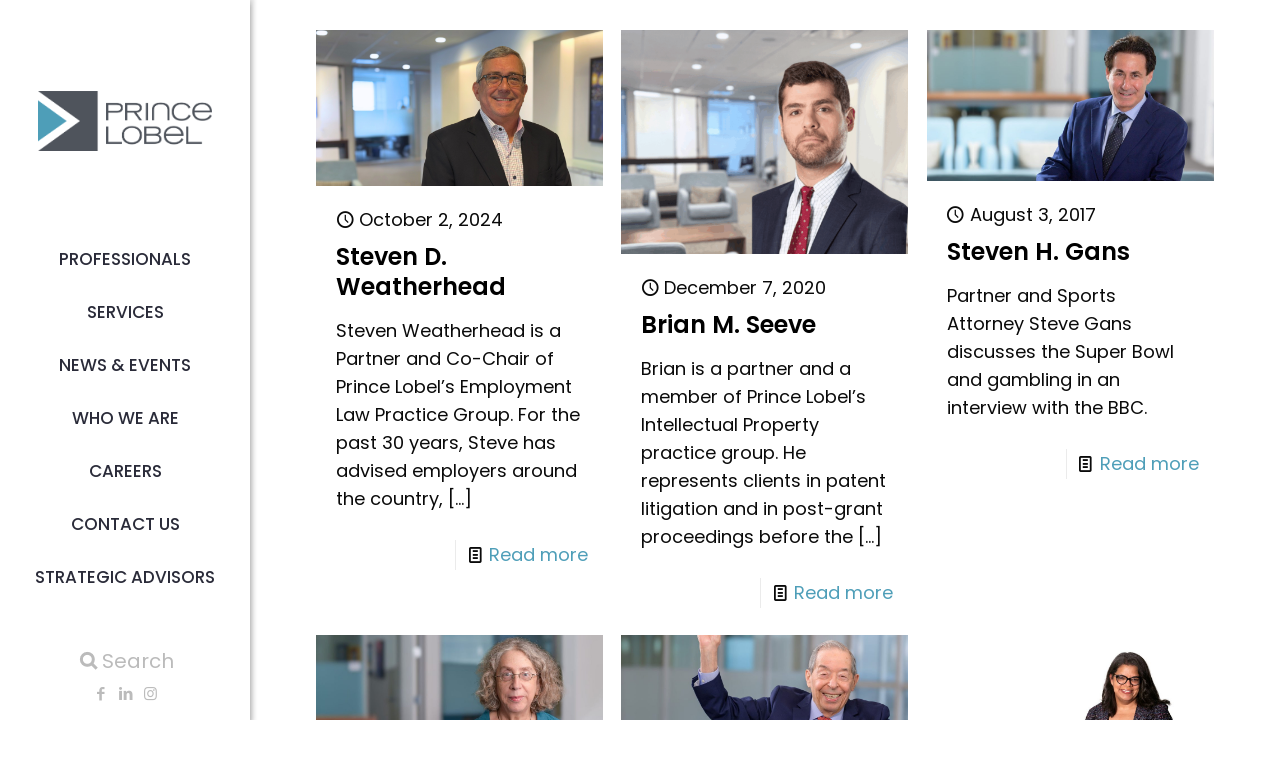

--- FILE ---
content_type: text/css
request_url: https://princelobel.com/wp-content/themes/betheme-child/prince_lobel.css?ver=1768951396
body_size: 6335
content:
.professionals-filters {
    padding: 50px 0;
    background: #F7F7F7;
    position: relative;
    z-index: 2;
	padding:50px;
}

.professionals-filters .filters {
    display: flex;
    flex-flow: row wrap;
    margin-top: 30px;
		z-index:30;
	position:relative;
}

.professionals-filters .filters .filterwrap {
    display: flex;
    flex-flow: row nowrap;
    width: auto;
    max-width: 395px
}

@media (min-width: 0px) and (max-width: 450px) {
    .professionals-filters .filters .filterwrap {
        flex-wrap:wrap;
        flex: 1 0 auto;
        width: 100%
    }
}

@media (min-width: 450px) and (max-width: 830px) {
    .professionals-filters .filters .filterwrap {
        flex-wrap:nowrap;
        width: 100%;
        flex: 1 0 auto;
        max-width: unset
    }
}

.professionals-filters .legend+label {
    padding-right: 10px;
    position: relative;
    text-transform: uppercase
}

.professionals-filters .legend+label::after {
    content: " ";
    height: 40px;
    width: 1px;
    background-color: #a0a0a0;
    position: absolute;
    right: 0;
    top: -.5em
}

.professionals-filters .letter-radio {
    text-align: center
}

.professionals-filters .letter-radio label {
    display: inline-block;
    margin: 0 2px;
    width: auto
}

.professionals-filters .letter-radio label span {
    color: #4e9eb8;
    font-size: 20px;
    font-weight: 700;
    display: block;
    cursor: pointer;
    padding: 4px
}

.professionals-filters .letter-radio label input {
    display: none
}

.professionals-filters .letter-radio label input[disabled]+span {
    color: #a0a0a0;
    cursor: default
}

.professionals-filters .letter-radio label input[checked]+span {
    color: #3A3A3A
}

.professionals-grid {
    display: flex;
    flex-flow: row wrap;
    margin-top: 30px;
    text-align: left;
    margin-left: -1%;
    margin-right: -1%
}

.professionals-grid article {
    display: flex;
    flex: 1 0 auto;
    flex-direction: column;
    margin: 20px 0;
    padding: 1%;
    width: 23%;
    max-width: 23%
}

@media (min-width: 0) and (max-width: 900px) {
    .professionals-grid article {
        width:31%;
        max-width: 33%
    }
}

@media (min-width: 0) and (max-width: 700px) {
    .professionals-grid article {
        width:48%;
        max-width: 48%
    }
}

@media (min-width: 0) and (max-width: 510px) {
    .professionals-grid article {
        width:98%;
        max-width: 98%
    }
}

.professionals-grid article img {
    width: 100%;
    height: auto;
    display: block;
    margin-top: 10px
}

.professionals-grid article h2,.professionals-grid article h3 {
    margin: 0 auto 5px auto;
    line-height: .93em;
    text-transform: uppercase;
    font-size: 18px;
    font-weight: 700;
    transition: color .3s
}

.professionals-grid article .post-thumbnail {
    flex-shrink: 0
}

.professionals-grid article .info {
    display: flex;
    flex-direction: column;
    flex: 1 0 auto;
    margin-top: 15px;
	padding-left: 20px;
}

.professionals-grid article .info>a:hover h2,.professionals-grid article .info>a:hover h3 {
    color: #4C8DA8
}

.professionals-grid article .title {
    margin: 0;
    text-transform: uppercase;
    font-size: 16px;
    font-weight: 300;
    flex-grow: 1
}

.professionals-grid article .links {
    font-size: 20px
}

.professionals-grid article .links a {
    display: inline-block;
    line-height: 1em;
    margin-top: 10px
}

.by-sidebar {
    margin-bottom: 40px
}

.by-sidebar h2 {
    font-size: 16px;
    font-weight: 600;
    text-transform: uppercase;
    margin: 0 0 10px 0;
    line-height: 1.2em;
    color: #3A3A3A
}

.by-sidebar .professionals-sidebar {
    max-width: 190px
}

.by-sidebar article {
    margin-bottom: 40px
}

.by-sidebar article:last-child {
    margin-bottom: 0
}

.by-sidebar article img {
    width: 100%;
    height: auto;
    margin-top: 10px
}

.by-sidebar article h3 {
    margin: 0 auto 5px auto;
    line-height: .93em;
    text-transform: uppercase;
    font-size: 16px;
    font-weight: 700
}

.by-sidebar article .info {
    display: flex;
    flex-direction: column;
    flex: 1 0 auto;
    margin-top: 5px
}

.by-sidebar article .title {
    margin: 0;
    text-transform: uppercase;
    font-size: 16px;
    font-weight: 300;
    flex: 1
}

.by-sidebar article .links {
    font-size: 20px
}

.by-sidebar article .links a {
    display: inline-block;
    line-height: 1em;
    margin-top: 10px
}

.professional-hero {
    position: relative;
    min-height: 350px;
    max-height: 1000px;
    overflow: hidden;
    background: #D8D8D8;
    display: flex;
    margin-bottom: 15px
}

@media (min-width: 0) and (max-width: 700px) {
    .professional-hero {
        padding-top:55%;
        min-height: 0
    }
}

.professional-hero:after {
    content: '';
    width: 0.1%;
    height: 0;
    display: block;
    padding-top: 45%
}

@media (min-width: 0) and (max-width: 700px) {
    .professional-hero:after {
        display:none
    }
}

.professional-hero::before {
    content: '';
    z-index: 2;
    position: absolute;
    opacity: 0.68;
	background: linear-gradient(137deg, #f8f8f8 0%, #f8f8f8 100%, rgba(204, 204, 204, 0) 100%);
    bottom: 50%;
    right: 48%;
    padding-bottom: 123%;
    transform-origin: bottom right;
    transform: rotate(-35.2deg) skewX(19.5deg);
    width: 130%
}

@media (min-width: 0) and (max-width: 700px) {
    .professional-hero::before {
        bottom:100%;
        margin-bottom: -27%
    }
}

.professional-hero .bg-outer {
    width: 100%;
    height: 100%;
    position: absolute;
    background-repeat: no-repeat;
    background-position: top left;
    background-size: cover;
    z-index: 1;
    top: 0;
    right: 0
}

@media (min-width: 0) and (max-width: 700px) {
    .professional-hero .bg-outer {
        height:0;
        padding-top: 55%
    }
}

.professional-hero .bg-inner {
    display: none
}

.professional-hero h1 {
    text-transform: uppercase;
    margin: 0;
    font-size: 36px;
    font-weight: bold
}

@media (min-width: 0) and (max-width: 900px) {
    .professional-hero h1 {
        font-size:26px
    }
}

@media (min-width: 0) and (max-width: 510px) {
    .professional-hero h1 {
        font-size:18px
    }
}

.professional-hero .wrapper {
    position: relative;
    z-index: 3;
    width: 100%;
    display: flex;
    align-items: center;
    justify-content: space-between
}

@media (min-width: 0) and (max-width: 700px) {
    .professional-hero .wrapper {
        display:block;
        background: #fff;
        padding-top: 20px;
        padding-bottom: 0
    }
}

.professional-hero .info {
    width: 50%;
    top: 10%;
	padding-left:20px;
}

@media (min-width: 0) and (max-width: 700px) {
    .professional-hero .info {
        width:100%;
        position: static
    }
}

@media (min-width: 0) and (max-width: 700px) {
    .professional-hero .name-title {
        position:absolute;
        bottom: 100%;
        margin-bottom: 27.5%;
        transform: translateY(50%);
        width: 50%
    }
}

.professional-hero .title {
    margin-top: 0;
    margin-bottom: 10px;
    font-size: 36px;
    text-transform: uppercase
}

@media (min-width: 0) and (max-width: 900px) {
    .professional-hero .title {
        font-size:26px
    }
}

@media (min-width: 0) and (max-width: 510px) {
    .professional-hero .title {
        font-size:18px
    }
}

.professional-hero .links {
    display: flex;
    align-items: center;
    flex-wrap: wrap;
    margin: 0 -8px;
    overflow: hidden
}

@media (min-width: 0) and (max-width: 700px) {
    .professional-hero .links {
        justify-content:center;
        padding-bottom: 25px;
        margin-bottom: 0
    }
}

.professional-hero .links a {
    display: inline-block;
    text-decoration: none;
    transition: color .3s;
    padding: 0 8px;
    margin: 4px 0;
    font-size: 16px;
    line-height: 16px;
    border-left: 1px solid #427D8F;
    transform: translateX(-1px)
}

@media (min-width: 0) and (max-width: 700px) {
    .professional-hero .links a {
        border-left:none
    }
}

.professional-hero .links a:hover {
    color: #004B62;
}

.professional-hero .links span.icon {
    font-size: 1.5em;
    line-height: 16px;
    display: inline;
    vertical-align: middle;
}

.professional-hero .links span.type {
    font-weight: 500;
}

.professional-hero .practice-areas,.professional-hero .industries {
    margin-top: 30px;
}

@media (min-width: 0) and (max-width: 700px) {
    .professional-hero .practice-areas,.professional-hero .industries {
        margin-top:0;
        padding-bottom: 25px;
        padding-top: 25px;
        border-top: 1px solid #979797;
        text-align: center
    }
}

.professional-hero .practice-areas h2,.professional-hero .industries h2 {
    font-size: 16px;
    text-transform: uppercase;
    margin: 0;
}

.professional-hero .practice-areas ul,.professional-hero .industries ul {
    margin: 0;
    list-style: none;
    padding: 0
}

.professional-hero .practice-areas ul li,.professional-hero .industries ul li {
    line-height: 2em;
}

.professional-hero .practice-areas ul li a,.professional-hero .industries ul li a {
    transition: color .3s;
    text-decoration: none;
}

.professional-hero .practice-areas ul li a:hover,.professional-hero .industries ul li a:hover {
    color: #004B62;
}

.professional-hero.vertical .wrapper {
    padding-top: 40px;
    padding-bottom: 40px;
    min-height: 500px;
}

@media (min-width: 0) and (max-width: 700px) {
    .professional-hero.vertical .wrapper {
        min-height:0;
        padding-top: 20px;
        padding-bottom: 0;
    }
}

.professional-hero.vertical .bg-outer {
    display: none;
}

@media (min-width: 0) and (max-width: 700px) {
    .professional-hero.vertical .bg-outer {
        display:block;
        width: 35%;
        height: 0;
        padding-top: 49%;
        margin-top: 3%;
        margin-right: 3%;
    }
}

.professional-hero.vertical .bg-inner {
    height: 100%;
    background-repeat: no-repeat;
    background-size: cover;
    z-index: 1;
    top: 0;
    right: 0;
    display: block;
    position: relative;
    width: 33%;
    background-position: top center;
}

@media (min-width: 0) and (max-width: 1100px) {
    .professional-hero.vertical .bg-inner {
        width:42%;
    }
}

@media (min-width: 0) and (max-width: 700px) {
    .professional-hero.vertical .bg-inner {
        display:none;
    }
}

.professional-hero.vertical:after {
    display: none
}

.related-attorneys {
    margin-bottom: 40px;
    text-align: center;
}

.related-attorneys .top {
    text-align: left;
}

.related-attorneys .top h2 {
    font-size: 1.7em;
    text-transform: uppercase;
    display: inline-block;
    margin-bottom: 0;
    text-align: left;
}

.related-attorneys .professionals-grid {
    margin-top: 0
}

@media (min-width: 0) and (max-width: 510px) {
    .related-attorneys .professionals-grid article {
        flex-direction:row;
        width: 100%;
        max-width: 380px;
        flex: none;
        margin: 8px 0;
    }

    .related-attorneys .professionals-grid article .post-thumbnail {
        width: 40%;
        padding-right: 14px;
    }

    .related-attorneys .professionals-grid article .info {
        width: 60%;
        display: block;
    }
}

.related-attorneys .view-op {
    text-align: left;
    display: inline-block;
    text-transform: uppercase;
}

.related-attorneys .view-op::before {
    content: "view:";
    margin: 0 10px;
    line-height: 2em;
    height: 100%;
    vertical-align: bottom;
    display: inline-block;
}

.related-attorneys .view-op+.professionals-grid {
    margin-top: 0
}

.related-attorneys .view-op button {
    -webkit-appearance: none;
    -moz-appearance: none;
    appearance: none;
    border: none;
    outline: 0;
    cursor: pointer;
    background: none;
    padding: 0;
    color: #4B4F58;
    border: transparent;
    background: transparent;
    font-size: 1.5em;
    margin: 0 5px
}

.related-attorneys .view-op .active {
    color: #427D8F;
}

.professional-content {
    background-color: #F7F7F7;
}

.professional-content .wrapper {
    display: flex;
    max-width: 990px;
    flex-flow: row nowrap;
    margin: 15px auto;
    background-color: #F7F7F7;
}

@media (min-width: 0px) and (max-width: 700px) {
    .professional-content .wrapper {
        flex-wrap:wrap;
    }
}

.professional-content .wrapper .tabs-nav-wrap {
    padding: 0 40px 0 0;
    width: 20%;
    max-width: 210px;
    min-width: 150px;
	    display: flex;
    justify-content: center;
}

@media (min-width: 0px) and (max-width: 700px) {
    .professional-content .wrapper .tabs-nav-wrap {
        width:100%;
        max-width: 100%;
        padding-right: 0;
    }
}

.professional-content .wrapper .tabs-nav-wrap .tabs {
    border-top-color: transparent;
    border-right: 1px solid #d2d2d2;
    border-bottom-color: transparent;
    border-left-color: transparent;
    padding-right: 30px;
	display: flex;
    align-items: center;
}

@media (min-width: 0px) and (max-width: 700px) {
    .professional-content .wrapper .tabs-nav-wrap .tabs {
        border-bottom:1px solid #d2d2d2;
        border-top: 1px solid #d2d2d2;
        border-right-color: transparent;
        padding-right: 0;
        margin-bottom: 0
    }
}

.tabs-nav-wrap {

}

.tabs div[role=tablist], .tabs ul, .pagenav div[role=tablist], .pagenav ul {
    list-style: none;
    margin: 0;
    padding: 0;
    display: flex;
    align-items: center;
	flex-wrap: wrap;align-content;
}


.professional-content .wrapper .tabs-nav-wrap .tabs div[role=tablist] button {
    color: #427D8F;
    margin: 0;
    line-height: 1.75em;
    font-weight: 400;
    width: 100%;
 /**   text-align: left; **/
	background:none;
    border-bottom: 1px solid transparent;
    transition: color .3s
		background:#ffffff;
}

.professional-content .wrapper .tabs-nav-wrap .tabs div[role=tablist] button[aria-selected="true"] {
    font-weight: bold
}

.professional-content .wrapper .tabs-nav-wrap .tabs div[role=tablist] button:hover {
    color: #004B62
}

@media (min-width: 0px) and (max-width: 700px) {
    .professional-content .wrapper .tabs-nav-wrap .tabs div[role=tablist] button {
        width:auto;
        padding: 0 8px
    }
}

@media (min-width: 0px) and (max-width: 700px) {
    .professional-content .wrapper .tabs-nav-wrap .tabs div[role=tablist] {
        flex-flow:row wrap;
        justify-content: center
    }
}

.professional-content .wrapper div[role=tabpanel] {
    width: 80%;
    margin: 40px auto
}

@media (min-width: 0px) and (max-width: 700px) {
    .professional-content .wrapper div[role=tabpanel] {
        padding-top:10px
    }
}

.professional-content .wrapper div[role=tabpanel]>ul {
    list-style: none;
    padding: 0;
    margin: 0
}

.professional-content .wrapper div[role=tabpanel]>ul li {
    margin-bottom: .75em
}

.professional-content blockquote {
    margin: 0
}

.professional-content blockquote p {
    color: #1B6B2B;
    font-size: 18px;
    font-weight: 600;
    line-height: 1.4em
}

.professional-extra {
    background-color: #004B62;
    color: white;
    position: relative;
    overflow: hidden
}

.professional-extra::before {
    content: '';
    z-index: 0;
    position: absolute;
    opacity: .14;
    background: linear-gradient(315deg, #4E9FBA 0%, #4E9FBA 50%);
    bottom: 50%;
    right: -5%;
    padding-bottom: 123%;
    transform-origin: bottom right;
    transform: rotate(-35.2deg) skewX(19.5deg);
    width: 130%
}

/**.professional-extra .wrapper {
    display: flex;
    align-items: stretch;
    flex-wrap: nowrap;
    flex-direction: row;
    flex: 1 1 auto
}
**/

@media (min-width: 0px) and (max-width: 700px) {
    .professional-extra .wrapper {
        flex-wrap:wrap
    }
}

.professional-extra .bg {
    position: absolute;
    width: 30%;
    background-size: cover;
    height: 100%;
    background-position: top center;
    background-repeat: no-repeat;
    border-right: 15px solid #fff
}

@media (min-width: 0px) and (max-width: 700px) {
    .professional-extra .bg {
        display:none
    }
}

.professional-extra .copy {
    display: flex;
    flex-direction: column;
    justify-content: center;
    margin-left: 33%;
    margin-top: 30px;
    margin-bottom: 30px;
    margin-right: 30px;
    margin-right: calc(50% - 628px);
    min-height: 53vh;
    box-sizing: border-box
}

@media (min-width: 901px) and (max-width: 1312px) {
    .professional-extra .copy {
        margin-right:20px
    }
}

@media (min-width: 701px) and (max-width: 900px) {
    .professional-extra .copy {
        width:55%;
        margin-left: 38.5%
    }
}

@media (min-width: 0px) and (max-width: 700px) {
    .professional-extra .copy {
        width:100%;
        margin: 0;
        padding: 2%
    }
}

.professional-extra .copy.no-img {
    min-height: 0;
    max-width: 1300px;
    margin: 50px auto;
    flex-direction: row;
    justify-content: space-around;
    padding: 0 70px
}

@media (min-width: 0) and (max-width: 900px) {
    .professional-extra .copy.no-img {
        padding:0 40px
    }
}

@media (min-width: 0) and (max-width: 700px) {
    .professional-extra .copy.no-img {
        padding:0 30px
    }
}

@media (min-width: 0) and (max-width: 510px) {
    .professional-extra .copy.no-img {
        padding:0 20px
    }
}

@media (min-width: 901px) and (max-width: 1312px) {
    .professional-extra .copy.no-img {
        margin-right:auto
    }
}

@media (min-width: 701px) and (max-width: 900px) {
    .professional-extra .copy.no-img {
        width:auto;
        margin-left: auto;
        flex-direction: column
    }
}

@media (min-width: 0px) and (max-width: 700px) {
    .professional-extra .copy.no-img {
        flex-direction:column;
        width: auto;
        margin: 30px auto;
        padding: 0 70px
    }
}

@media (min-width: 0px) and (max-width: 700px) and (min-width: 0) and (max-width: 900px) {
    .professional-extra .copy.no-img {
        padding:0 40px
    }
}

@media (min-width: 0px) and (max-width: 700px) and (min-width: 0) and (max-width: 700px) {
    .professional-extra .copy.no-img {
        padding:0 30px
    }
}

@media (min-width: 0px) and (max-width: 700px) and (min-width: 0) and (max-width: 510px) {
    .professional-extra .copy.no-img {
        padding:0 20px
    }
}

.professional-extra .copy.no-img .item {
    width: 100%
}

.professional-extra .copy .item {
    margin-bottom: 30px
}

.professional-extra .copy .item:last-child {
    margin-bottom: 0
}

.professional-extra .copy .item h2 {
    margin: 0 auto;
    text-align: center;
    color: white;
    text-transform: uppercase;
    font-size: 1.5em
}

.professional-extra .copy .item ul {
    list-style: none;
    padding: 0;
    margin: 0
}

.professional-extra .copy .item ul li {
    text-align: center;
    line-height: 2em
}

.orange-button {
	height: 40px;
	margin-left: 5px;
}

.hero.with-bg {
    min-height: 300px;
    position: relative;
    z-index: 2;
    background: #3A3A3A;
    padding: 0;
    max-height: 800px
}

@media (min-width: 1600px) {
    .hero.with-bg {
        min-height:500px
    }
}

@media (min-width: 0) and (max-width: 700px) {
    .hero.with-bg {
        min-height:200px
    }
}

.hero.with-bg:before {
    width: 100%;
    height: 100%;
    bottom: 100%;
    left: 0;
    content: '';
    position: absolute;
    background: #fff
}

.hero.with-bg:after {
    content: '';
    display: block;
    width: 100%;
    padding-top: 32%
}

.hero.with-bg .inner {
    position: absolute;
    display: flex;
    align-items: center;
    width: 100%;
    height: 100%;
    left: 0;
    top: 0
}

.hero.with-bg .bg {
    position: absolute;
    top: 0;
    left: 0;
    width: 100%;
    height: 100%;
    background-size: cover;
    background-position: top center;
    z-index: 1
}

.hero.with-bg .bg:after {
    content: '';
    position: absolute;
    top: 0;
    left: 0;
    width: 100%;
    height: 100%;
    background: linear-gradient(270deg, rgba(0,0,0,0) 0%, rgba(0,0,0,0.4) 100%)
}

.hero.with-bg h1,.hero.with-bg .type,.hero.with-bg .parent-title {
    color: #F6A83B;
    max-width: 800px
}

.hero.with-bg .subheading1,.hero.with-bg .subheading2,.hero.with-bg h1.title,.hero.with-bg .date {
    color: #FFFFFF;
    max-width: 800px
}

.hero.with-bg .inner {
    position: absolute;
    display: flex
;
    align-items: center;
    width: 100%;
    height: 100%;
  	left: 100px;
    top: 0;
    z-index: 3;
}

.primary-list
{
	margin:0;
	padding:0;
	list-style: none;
	columns:3;
	column-rule: 1px solid #979797;
	column-gap:8%;
	@include breakpoint($mobile) {
		columns: 2;
		column-gap: 12%;
	}
	@include breakpoint($small) {
		columns: 1;
	}
	li
	{
		margin-bottom: 14px;
		break-inside: avoid;
		a
		{
			color: $green;
			font-size: 20px;
			font-weight: bold;
			text-decoration: none;
			text-transform: uppercase;
		}
	}
}
.secondary-list
{
	margin:0;
	padding:0;
	list-style: none;
	columns:3;
	column-gap:8%;
	@include breakpoint($mobile) {
		columns: 2;
		column-gap: 12%;
	}
	@include breakpoint($small) {
		columns: 1;
	}
	li
	{
		margin-bottom: 12px;
		a
		{
			color: #fff;
			font-size: 17px;
			font-weight: 700;
			text-decoration: none;
		}
	}
}
.secondary-list-wrap
{
	padding:33px 0 120px 0;
	background-size: cover;
	background-position: center;
	position: relative;
	z-index: 3;
	margin-top: 100px;
	h2
	{
		color:#fff;
		font-size: 30px;
		font-weight: 700;
		margin-bottom: 1.33em;
		margin-top: 0;
		text-align: center;
		text-transform: uppercase;
	}
}

.expand
{
	max-height: 340px;
	overflow: hidden;

	mask-image: linear-gradient(0deg, rgba(0,0,0,0) 0%, rgba(0,0,0,1) 0%, rgba(0,0,0,1) 100%);
	mask-size: 100% 100%;
	mask-repeat: no-repeat;
	mask-position: top;
	transition:mask-size .3s;

	-webkit-mask-image: linear-gradient(0deg, rgba(0,0,0,0) 0%, rgba(0,0,0,1) 0%, rgba(0,0,0,1) 100%);
	-webkit-mask-size: 100% 100%;
	-webkit-mask-repeat: no-repeat;
	-webkit-mask-position: top;
	-webkit-transition:-webkit-mask-size .3s;

	& + button
	{
		margin-top: 40px;
		@include orangeBtn;
		&:after
		{
			@include icon;
			content: $icon-plus;
			margin-left: 10px;
		}
	}
	&.hide-all
	{
		max-height: 0;
	}
	&.open
	{
		mask-size: 100% 130%;
		-webkit-mask-size: 100% 130%;
		& + button:after
		{
			content: $icon-minus;
		}
	}
}
.unexpand
{
	max-height: none;
	overflow: hidden;
	& + button
	{
		display: none;
	}
}

.bg-wrap {
    position: relative;
	margin-left: 40px;
}

.bg-wrap:before {

}

.bg-wrap.small:before {
    margin-top: 0;
    top: 50%
}

.bg-wrap>* {
    position: relative;
    z-index: 2
}

.with-sidebar {
    padding-top: 58px;
    display: flex;
    justify-content: space-between;
    padding-bottom: 60px
}

.tabs, .pagenav {
    border-top: 1px solid #D2D2D2;
    border-bottom: 1px solid #D2D2D2;
    padding: 8px 0;
    display: flex;
    align-items: center;
    margin-bottom: 27px;
    margin-top: 37px;
}

.tabs>p, .pagenav>p {
    color: #002834;
    font-size: 14px;
    font-weight: 600;
    line-height: 1.5em;
    margin: 8px 25px 8px 0;
    text-transform: uppercase;
}

.tabs div[role=tablist], .tabs ul, .pagenav div[role=tablist], .pagenav ul {
    list-style: none;
    margin: 0;
    padding: 0;
    display: flex;
    align-items: center;
    flex-wrap: wrap;
}

.tabs div[role=tablist] button, .tabs div[role=tablist] li a, .tabs ul button, .tabs ul li a, .pagenav div[role=tablist] button, .pagenav div[role=tablist] li a, .pagenav ul button, .pagenav ul li a {
    -webkit-appearance: none;
    -moz-appearance: none;
    appearance: none;
    border: none;
    outline: 0;
    cursor: pointer;
    background: none;
    padding: 0;
    color: #3A3A3A;
    font-size: 16px;
    line-height: 1.5em;
    text-transform: uppercase;
    margin: 8px 22px;
    text-decoration: none;
    font-weight: 600;
    display: block;
    transition: color .3s;
}

.related-sidebar {
    margin-bottom: 60px;
}

.with-sidebar aside h2, .with-sidebar aside.content h2 {
    font-size: 16px;
	line-height: 18px;
    color: #3A3A3A;
}

.with-sidebar aside.pad-top, .with-sidebar aside.content.pad-top {
    padding-top: 100px;
	 margin-right: 20px;
}


element.style {
}
.tabs div[role=tablist] button, .tabs div[role=tablist] li a, .tabs ul button, .tabs ul li a, .pagenav div[role=tablist] button, .pagenav div[role=tablist] li a, .pagenav ul button, .pagenav ul li a {
    -webkit-appearance: none;
    -moz-appearance: none;
    appearance: none;
    border: none;
    outline: 0;
    cursor: pointer;
    background: none;
    padding: 0;
    color: #3A3A3A;
    font-size: 16px;
    line-height: 1.5em;
    text-transform: uppercase;
    margin: 8px 22px;
    text-decoration: none;
    font-weight: 600;
    display: block;
    transition: color .3s;
}
.news-events-hero article .bg {
    position: absolute;
    width: 100%;
    height: 100%;
    z-index: 1;
    left: 0;
    top: 0;
    background-size: cover;
    background-position: center;
}

.news-events-hero article {
    background-color: #224B63;
    width: 65%;
    padding: 30px 8%;
    box-sizing: border-box;
    min-height: 400px;
    display: flex;
    align-items: center;
    position: relative;
}

.news-events-hero article .inner {
    position: relative;
    z-index: 2;
}

.news-events-hero article .featured {
    margin: 0 0 15px 0;
    font-size: 18px;
    font-weight: 700;
    line-height: 1em;
    color: #fff;
    text-transform: uppercase;
}

.news-events-hero .nav-search {
    min-height: 400px;
    background-color: #224B63;
    width: 34%;
    padding: 20px;
    box-sizing: border-box;
    display: flex
;
    flex-direction: column;
    justify-content: center;
}
.news-events-hero {
    display: flex;
    justify-content: space-between;
    align-items: stretch;
}
.news-events-hero article .featured {
    margin: 0 0 15px 0;
    font-size: 18px;
    font-weight: 700;
    line-height: 1em;
    color: #fff;
    text-transform: uppercase;
}
.news-events-hero article h2 {
    font-weight: 800 !important;
}

.news-events-hero article h2 {
    color: #fff;
    margin: 0;
    font-weight: 400;
    font-size: 26px;
    line-height: 1em;
}
.news-events-hero article .excerpt {
    font-size: 16px;
    font-weight: 300;
    margin: 8px 0 0 0;
    color: #fff;
}

.with-sidebar main .list-filters {
    border-bottom: 1px solid #979797;
    padding-bottom: 25px;
    margin-bottom: 25px;
}

.with-sidebar {
    padding-top: 58px;
    display: flex;
    justify-content: space-between;
    padding-bottom: 60px;
}

.posts-list article {
    border-bottom: 1px solid #CECECE;
    padding-bottom: 30px;
    margin-bottom: 30px;
}
.posts-list article .type {
    text-transform: uppercase;
    margin-bottom: 6px;
    font-weight: 700;
    margin-top: 0;
    font-size: 15px;
}

.posts-list article p {
    font-weight: 300;
    font-size: 16px;
    margin: 0;
    line-height: 1.4em;
    color: #3A3A3A;
    margin-top: 4px;
}
.posts-list article p {
    font-weight: 300;
    font-size: 16px;
    margin: 0;
    line-height: 1.4em;
    color: #3A3A3A;
    margin-top: 4px;
}

.posts-list article .date {
    margin-top: 6px;
}

.news-events-hero .nav-search .tabs-nav-wrap .pagenav {
    padding: 0;
    border: none;
    margin: 0;
    display: block;
}

.post-grid-wrap {
    background: #F7F7F7;
    margin: 15px 0;
    padding: 33px 0;
    text-align: center;
}

.post-grid-wrap h2 {
    font-size: 30px;
    font-weight: 300;
    color: #3A3A3A;
    margin-bottom: 33px;
    margin-top: 10px;
    text-align: center;
    text-transform: uppercase;
}

.post-grid-wrap .post-grid {
    padding: 35px 0;
    text-align: left;
	margin-left: 20px;
	    z-index: 100;
    position: relative;
}

.post-grid {
    margin: 0 -55px;
    overflow: hidden;
    display: flex;
}

.post-grid .wrapper {
    max-width: 1300px;
    margin: 0 auto;
    position: relative;
    padding: 0 70px;
}

.post-grid>a {
    width: 33.33%;
    padding: 0 55px;
    text-decoration: none;
    display: block;
    border-right: 1px solid #CECECE;
}

.post-grid>a h3 {
    font-size: 18px;
    line-height: 1.1em;
    color: #000;
    font-weight: 500;
    margin-top: 0;
    margin-bottom: 6px;
}

.post-grid>a p {
    font-size: 16px;
    font-weight: 300;
    margin-bottom: 0;
    color: #3A3A3A;
    line-height: 1.4em;
}
.post-grid>a .type {
    font-weight: bold;
    font-size: 15px;
    line-height: 1.33em;
    font-weight: 700;
    margin-bottom: 10px;
    margin-top: 0;
    text-transform: uppercase;
}

.blue-button, a.blue-button, button.blue-button {
    -webkit-appearance: none;
    -moz-appearance: none;
    appearance: none;
    border: none;
    outline: 0;
    cursor: pointer;
    background: none;
    padding: 0;
    padding: 15px 24px;
    color: #FFFFFF !important;
    font-size: 15px;
    font-weight: 500;
    line-height: 1.1em;
    text-transform: uppercase;
    text-align: center;
    display: inline-block;
    text-decoration: none;
    border-radius: 7px;
    transition: background-color .2s;
    box-sizing: border-box;
    background-color: #427D8F;
	z-index: 100;
    position: relative;
}
.blue-button:hover, a.blue-button:hover, button.blue-button:hover {
	color:#ffffff;
	background-color:#325e6c;
	text-decoration:none;
}
.news-events-hero .nav-search .tabs-nav-wrap .pagenav {
    padding: 0;
    border: none;
    margin: 0;
    display: block;
}
.news-events-hero .nav-search .tabs-nav-wrap .pagenav>p {
    color: #FFFFFF;
    font-size: 14px;
    font-weight: 500;
    line-height: 1.2em;
    color: #fff;
    text-transform: uppercase;
    margin: 0 0 6px 0;
}
.posts-list article {
    border-bottom: 1px solid #CECECE;
    padding-bottom: 30px;
    margin-bottom: 30px;
}
.posts-list article .type {
    text-transform: uppercase;
    margin-bottom: 6px;
    font-weight: 700;
    margin-top: 0;
    font-size: 15px;
}
.posts-list article h2 {
    color: #000;
    font-size: 18px;
    font-weight: 600;
    line-height: 1.2em;
    margin: 0;
}
.with-sidebar aside .widget, .with-sidebar aside.content .widget {
    background: #f7f7f7;
    padding: 26px 22px;
}
.with-sidebar aside, .with-sidebar aside.content {
    width: 28%;
}
.with-sidebar aside h2, .with-sidebar aside.content h2 {
    font-size: 16px;
    line-height: 18px;
    color: #3A3A3A;
}

.content p, .content li, .content ul, .content ol, .content blockquote, .content a {
    font-family: "Montserrat", sans-serif;
    font-size: 16px;
    font-weight: 300;
    color: #3A3A3A;
    line-height: 1.56em;
	 
}
.content p {
   margin: 15px 0 0 0;
}
.content h4 {
   margin: 15px 0 0 0;
}
.tabs p {
	margin: 0;
}
.with-sidebar main {
    width: 58%;
}

.hero h1, .hero .type, .hero .parent-title {
    color: #A66100;
    font-size: 22px;
    line-height: 1em;
    margin: 6px 0;
    font-weight: 300;
    text-transform: uppercase;
}
.hero .subheading1, .hero h1.title {
    color: #3A3A3A;
    font-size: 43px;
    font-weight: 700;
    margin: 0;
    text-transform: uppercase;
    line-height: 1.1em;
}

.hero .inner {
	margin-left: 20px;
	z-index: 10;
    position: relative;
}
.block.block-callouts {
    margin-top: 20px !important;
}

.block.block-callouts {
    margin-top: 65px;
    min-height: 250px;
	margin-bottom: 30px;
}
.block.block-callouts .callout-wrap.one {
    display: block;
    height: 250px;
}
.block.block-callouts .callout-wrap {
    display: flex;
    margin: 0 -6px;
}

.block.block-callouts .callout-wrap.one .callout {
    background-color: #4E9FBA;
}

.block.block-callouts .callout-wrap.one .callout {
    position: absolute;
    left: 50%;
    width: calc(100vw - 270px);
    z-index: 3;
    transform: translateX(-50%);
    height: 250px;
    padding: 20px 200px 20px 200px;
    box-sizing: border-box;
    margin: 0;
}


.block.block-callouts .callout-wrap.one .callout:before {
    content: '';
    position: absolute;
    bottom: 50%;
    left: -65px;
    padding-bottom: 250px;
    transform-origin: bottom right;
    transform: rotate(-35.2deg) skewX(19.5deg);
    background: rgba(255, 255, 255, 0.58);
    display: block;
    width: 250px;
    z-index: 1;
}

.block.block-callouts .callout-wrap.one .callout .inner {
    height: 100%;
    display: flex
;
    flex-direction: column;
    justify-content: center;
    align-items: flex-start;
    max-width: 1300px;
    margin: 0 auto;
}

.block.block-callouts .callout-wrap .callout * {
    color: #fff;
    font-size: 15px;
    font-weight: 500;
    text-align: center;
}

.block.block-callouts .callout-wrap.one .callout h2 {
    text-align: left;
    margin-bottom: 12px;
}

.block.block-callouts .callout-wrap .callout h2 {
    color: #FFFFFF;
    font-size: 24px;
    font-weight: 700;
    line-height: 1.2em;
    text-align: center;
    text-transform: uppercase;
    margin: 0 0 32px 0;
}

.block.block-callouts .callout-wrap .callout * {
    color: #fff;
    font-size: 15px;
    font-weight: 500;
    text-align: center;
}

.block.block-callouts .callout-wrap.one .callout p {
    text-align: left;
    margin-bottom: 12px;
    max-width: 1000px;
    margin-top: 0;
}

.block.block-callouts .callout-wrap .callout * {
    color: #fff;
    font-size: 15px;
    font-weight: 500;
    text-align: center;
}

}
.block.block-callouts .callout-wrap .callout .cta {
    position: absolute;
    bottom: 46px;
    left: 50%;
    transform: translateX(-50%);
}

.block.block-callouts .callout-wrap .callout * {
    color: #fff;
    font-size: 15px;
    font-weight: 500;
    text-align: center;
}
.list-filters .fieldset {
    display: flex;
    flex-flow: row wrap;
    align-items: center;
}

.list-filters .fieldset .legend {
    font-size: 16px;
    font-weight: 600;
    color: #3A3A3A;
    text-transform: uppercase;
    margin-right: 25px;
}
.list-filters label {
    display: block;
    min-width: 150px;
    margin: 0 5px;
    width: 10%;
    flex-grow: 1;
    max-width: 225px;
}
.news-events-hero .nav-search .tabs-nav-wrap .pagenav ul li a {
    color: #CBCBCB;
    font-size: 18px;
    line-height: 1em;
    text-transform: uppercase;
    margin: 6px 0;
    display: inline-block;
    font-weight: 500;
}

.news-events-hero .nav-search form input[type=text] {
    padding: 12px 20px;
    width: 100%;
    background: #fff;
}
}
.news-events-hero .nav-search form button[type=submit] {
    color: #4E9FBA;
    background: none;
    position: absolute;
    top: 0;
    right: 0;
    font-size: 20px;
    padding: 11px 18px;
}
.news-events-hero .nav-search form {
    margin-top: 50px;
    position: relative;
}
.news-events-hero .nav-search form label {
    font-size: 14px;
    color: #3A3A3A;
    font-weight: 500;
    display: block;
    width: 100%;
    margin-bottom: 7px;
    line-height: 1.3em;
}
.news-events-hero .nav-search form button[type=submit] {
    color: #4E9FBA;
    background: none;
    position: absolute;
    top: 0;
    right: 0;
    font-size: 20px;
    padding: 11px 18px;
}
.news-events-hero article .date
 {
    font-size: 16px;
    font-weight: 300;
    margin: 6px 0 0 0;
    color: #fff;
}

.content li {
    display: list-item;
    text-align: -webkit-match-parent;
    unicode-bidi: isolate;
}

.content ul {
    display: block;
    list-style-type: disc;
    margin-block-start: 1em;
    margin-block-end: 1em;
    padding-inline-start: 40px;
    unicode-bidi: isolate;
}

nav.pagination .nav-links {
    display: flex;
    justify-content: center;
}

nav.pagination .nav-links a.prev, nav.pagination .nav-links span.prev {
    margin-right: 36px;
}

nav.pagination .nav-links a, nav.pagination .nav-links span {
    color: #3A3A3A;
    font-size: 16px;
    font-weight: 600;
    line-height: 1.2em;
    text-decoration: none;
    padding: 3px;
    margin: 0 2px;
    display: block;
}
nav.pagination .nav-links a.next, nav.pagination .nav-links span.next {
    margin-left: 36px;
}
.badges {
    display: flex;
    flex-wrap: wrap;
    margin: 30px -10px 0 -10px;
}
.badges .badge {
    width: 140px;
    margin: 10px;
}



.creative-wrapper { 
        overflow: auto;
        scrollbar-width: none;
        overscroll-behavior: contain;
        height: 100%;
        display: flex;
        align-content: center;
        box-shadow: 0 4px 4px 0 rgba(0, 0, 0, 0.25);
        margin-left: -50vw;
}

#logo {
	padding: 75px 0 !important;
}
.twocol-grid-flexbox {
    display: flex;
    gap: 22px 30px;
}
.twocol-grid-flexbox .col-header {
    flex: 0 0 200px;
    min-width: 0;
}

.twocol-grid-flexbox .col-content {
    flex: 1 1 100%;
    min-width: 0;
}
.home-latest-posts-band .section-title {
    font-size: 2.875rem;
    line-height: 1.16;
    letter-spacing: -0.02em;
    margin: 33px 20px 10px 0;
}

.section-title a {
    color: currentColor;
    text-decoration-thickness: 2px;
    -webkit-text-decoration-color: transparent;
    text-decoration-color: transparent;
    text-underline-offset: 0.08em;
}
.twocol-grid-flexbox .col-content {
    flex: 1 1 100%;
    min-width: 0;
}

.splide__slide {
    -webkit-backface-visibility: hidden;
    backface-visibility: hidden;
    box-sizing: border-box;
    flex-shrink: 0;
    list-style-type: none !important;
    margin: 0;
    position: relative;
}
.splide__list {
    -webkit-backface-visibility: hidden;
    backface-visibility: hidden;
    display: flex;
    height: 100%;
    margin: 0 !important;
    padding: 0 !important;
}
.post-entry .entry-sub-heading {
    margin: 0;
    text-transform: uppercase;
    font-size: 0.8125rem;
    line-height: 1.4615384615;
    letter-spacing: 0.1em;
    font-weight: 600;
   /** padding: 2px 0 0 24px;**/
    position: relative;
    transition: all 0.25s 
ease-out;
}
.post-entry .entry-title {
    font-size: 1.125rem;
    line-height: 1.4444444444;
    letter-spacing: -0.02em;
    font-weight: 500;
    color: #1E3D4D;
    margin: 6px 0 12px;
    transition: all 0.25s 
ease-out;
    text-underline-offset: 2px;
}

.expand+button {
    margin-top: 40px;
    -webkit-appearance: none;
    -moz-appearance: none;
    appearance: none;
    border: none;
    outline: 0;
    cursor: pointer;
    background: none;
    padding: 0;
    padding: 15px 24px;
    color: #FFFFFF;
    font-size: 15px;
    font-weight: 500;
    line-height: 1.1em;
    text-transform: uppercase;
    text-align: center;
    display: inline-block;
    text-decoration: none;
    border-radius: 7px;
    transition: background-color .2s;
    box-sizing: border-box;
    background-color: #A66100;
}


.expand+button:after {
    font-family: "icons" !important;
    speak: never;
    font-style: normal;
    font-weight: normal;
    font-variant: normal;
    text-transform: none;
    line-height: 1;
    -webkit-font-smoothing: antialiased;
    -moz-osx-font-smoothing: grayscale;

    margin-left: 10px;
}


.home-latest-posts-band {
	background: $mid-gray;
	padding: 67px 0 92px;
	.section-title {
		font-size: rem-calc(46);
		line-height: 1.16;
		letter-spacing: ls(-2);
		margin: 33px 20px 10px 0;
	}
	.splide__track {
		margin: 0 -5px;
	}
	.splide__slide {
		padding: 5px;
	}
}

.twocol-grid-flexbox {
    display: flex;
    gap: 22px 30px;
}

.twocol-grid-flexbox .col-header {
    flex: 0 0 200px;
    min-width: 0;
}


.splide__list {
    -webkit-backface-visibility: hidden;
    backface-visibility: hidden;
    display: flex;
    height: 100%;
    margin: 0 !important;
    padding: 0 !important;
}


.home-latest-posts-band .splide__slide {
    padding: 5px;
}

.home-latest-posts-band {
    background: #ECECEC;
    padding: 67px 0 92px;
}


html:not(.no-js) [data-aos^=fade][data-aos^=fade].aos-animate {
    opacity: 1;
    transform: none;
}
html:not(.no-js) [data-aos^=fade][data-aos^=fade] {
    opacity: 0;
    transition-property: opacity, transform;
}
html:not(.no-js) [data-aos=fade-up] {
    transform: translate3d(0, 100px, 0);
}
body[data-aos-easing=ease] [data-aos], [data-aos][data-aos][data-aos-easing=ease] {
    transition-timing-function: 
cubic-bezier(0.25, 0.1, 0.25, 1);
}
body[data-aos-duration="700"] [data-aos], [data-aos][data-aos][data-aos-duration="700"] {
    transition-duration: 700ms;
}
[data-aos].aos-animate {
    pointer-events: auto;
}
.post-entry {
    background: #FFFFFF;
    display: flex
;
    flex-direction: column;
    min-height: 325px;
    height: 100%;
    box-shadow: 0px 2px 4px rgba(0, 0, 0, 0.25);
    padding: 24px 24px 23px;
    text-decoration: none;
    align-items: flex-start;
    align-content: flex-start;
    justify-content: flex-start;
    position: relative;
    overflow: hidden;
}
.post-entry::before {
   background-color: rgb(78, 158, 184);
    background-size: cover;
    content: "";
    position: absolute;
    inset: 0;
    opacity: 0;
    transform: scale(1);
    transition: opacity 250ms 
ease-out, transform 800ms 
ease-out;
}


.slider-flexbox .col-header .splide__arrows {
    margin: 4px 0 0 -5px;
}

.slider-flexbox .col-header .splide__arrows {
    margin: 4px 0 0 -5px;
		display: flex;
	justify-content: center;
	align-content:space-between;
}
.splide .splide__arrow:disabled {
    opacity: 0.03;
    pointer-events: none;
}
.slider-flexbox.splide .splide__arrow, .slider-flexbox .splide .splide__arrow {
    padding: 5px;
	 margin-top: 40px;
   margin-right: 40px;
}
.splide .splide__arrow {
    background: transparent;
    border: 0;
    border-radius: 0;
    margin: 0;
    padding: 0;
    line-height: 0.5;
	position:relative !important;
}

.splide__arrow--next {
	position:relative !important;
	margin-left:50px;
}
.is-visible:hover {
	color:#ffffff;
	background-color:#4E9EB8;
	text-decoration:none;
}
.is-visible .post-entry:hover {
	color:#ffffff;
	background-color:#4E9EB8;
	text-decoration:none;
}
.post-entry:hover .entry-title {
	color:#ffffff;
	background-color:#4E9EB8;
	text-decoration:none;
}

@media print {
	#Header_creative #Action_bar {
        display: none;
    }
}
